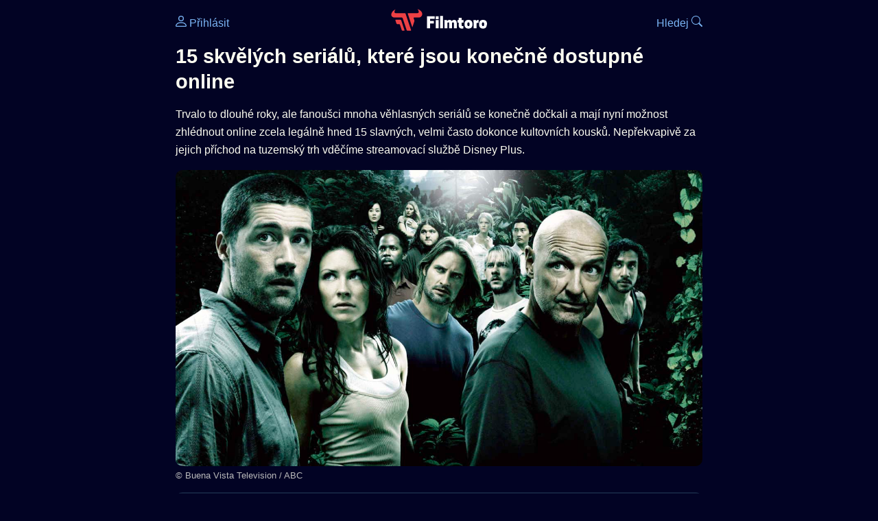

--- FILE ---
content_type: text/html; Charset=utf-8
request_url: https://filmtoro.cz/blog/serialove-klasiky-online-disney-plus
body_size: 34640
content:
<!DOCTYPE html>
<html lang="cs">
<head>
	<title>15 skvělých seriálů, které jsou konečně dostupné online</title>
	<meta name="Description" content="Trvalo to dlouhé roky, ale fanoušci mnoha věhlasných seriálů se konečně dočkali a mají nyní možnost zhlédnout online zcela legálně hned 15 slavných, velmi často dokonce kultovních kousků. Nepřekvapivě za jejich příchod na tuzemský trh vděčíme streamovací službě Disney Plus.">
	<meta charset="UTF-8">
    <meta content="width=device-width, initial-scale=1" name="viewport">
    <meta http-equiv="X-UA-Compatible" content="IE=edge,chrome=1" />
	<meta name="robots" content="index,follow,max-snippet:-1">
	<meta property="og:title" content="15 skvělých seriálů, které jsou konečně dostupné online">
	<meta property="og:image" content="https://filmtoro.cz/img/blog/lost-series-main.jpg">
	<meta property="og:description" content="Trvalo to dlouhé roky, ale fanoušci mnoha věhlasných seriálů se konečně dočkali a mají nyní možnost zhlédnout online zcela legálně hned 15 slavných, velmi často dokonce kultovních kousků. Nepřekvapivě za jejich příchod na tuzemský trh vděčíme streamovací službě Disney Plus.">
	<meta property="og:url" content="https://filmtoro.cz/blog/serialove-klasiky-online-disney-plus">
	<meta name="twitter:card" content="summary_large_image">
	<meta name="twitter:title" content="15 skvělých seriálů, které jsou konečně dostupné online">
	<meta name="twitter:description" content="Trvalo to dlouhé roky, ale fanoušci mnoha věhlasných seriálů se konečně dočkali a mají nyní možnost zhlédnout online zcela legálně hned 15 slavných, velmi často dokonce kultovních kousků. Nepřekvapivě za jejich příchod na tuzemský trh vděčíme streamovací službě Disney Plus.">
	<meta name="twitter:image" content="https://filmtoro.cz/img/blog/lost-series-main.jpg">
	<meta name="twitter:site" content="@filmtorocz">
	<meta property="fb:app_id" content="1667003363532804">
	<meta name="google-site-verification" content="_muLufzs-jSzMM8FRjgrmXzhiWmul-qt-VDzKKRlGeI">
	<meta name="seznam-wmt" content="PiK1QwxixaTkmi6OIMRNWDsKCFwPYhjC" />
	<meta name="theme-color" content="#020324">
	<meta name="background-color" content="#020324">
	<meta name="mobile-web-app-capable" content="yes">
	<meta name="apple-mobile-web-app-status-bar-style" content="black-translucent">
	<meta name="szn:permalink" content="filmtoro.cz/blog/serialove-klasiky-online-disney-plus"/> 
	<link rel="icon" href="https://filmtoro.cz/img/filmtoro/favicon.ico" type="image/x-icon">
	<link rel="shortcut icon" href="https://filmtoro.cz/img/filmtoro/favicon_64.ico">
	<link rel="apple-touch-icon" href="https://filmtoro.cz/img/filmtoro/filmtoro_invert_672.png">
	<link rel="manifest" href="/manifest.json?v=2">
	<link rel="canonical" href="https://filmtoro.cz/blog/serialove-klasiky-online-disney-plus">
	<link rel="alternate" type="application/rss+xml" title="Filmtoro RSS" href="https://filmtoro.cz/export/rss.asp" />
	<link rel="stylesheet" href="/css/dark.css?v=202601610">
	
</head>

<body>

<div class="layout">

<div class="left">
<div class="sky">
<ins class="adsbygoogle"
     style="display:block"
     data-ad-client="ca-pub-5935141666329574"
     data-ad-slot="6591630633"
     data-ad-format="auto"
     data-full-width-responsive="true"></ins>
<script>
     (adsbygoogle = window.adsbygoogle || []).push({});
</script>
</div>
</div>

<div class="center">

<div class="container">
	<div id="ssp-zone-262210" class="seznam seznam-mobil" label="szn-des-ad-top-leaderboard"></div>
</div>

<header>
	<div style="float:left;width:25%;padding-top:15px;">
		
			<a href="/prihlaseni"><svg xmlns="http://www.w3.org/2000/svg" width="16" height="16" fill="currentColor" viewBox="0 0 16 16" style="transform: scale(1.3333);"> <path d="M8 8a3 3 0 1 0 0-6 3 3 0 0 0 0 6m2-3a2 2 0 1 1-4 0 2 2 0 0 1 4 0m4 8c0 1-1 1-1 1H3s-1 0-1-1 1-4 6-4 6 3 6 4m-1-.004c-.001-.246-.154-.986-.832-1.664C11.516 10.68 10.289 10 8 10s-3.516.68-4.168 1.332c-.678.678-.83 1.418-.832 1.664z"/></svg>&nbsp;Přihlásit</a>
		
	</div>
	<div style="float:left;width:50%;padding-top:5px;text-align:center;">
		<a href="/"><img src="https://filmtoro.cz/img/filmtoro/filmtoro-logo-red.svg" alt="Filmtoro" title="Filmtoro" width="140" height="32" style="border: 0px;"></a>
	</div>
	<div style="float:left;width:25%;padding-top:15px;text-align:right;">
		<a href="/hledam-film">Hledej&nbsp;<svg xmlns="http://www.w3.org/2000/svg" width="16" height="16" fill="currentColor" viewBox="0 0 16 16"><path d="M11.742 10.344a6.5 6.5 0 1 0-1.397 1.398h-.001q.044.06.098.115l3.85 3.85a1 1 0 0 0 1.415-1.414l-3.85-3.85a1 1 0 0 0-.115-.1zM12 6.5a5.5 5.5 0 1 1-11 0 5.5 5.5 0 0 1 11 0"/></svg></a>
	</div>
	<br clear="all">
</header>

<main>

	
	<h1>15 skvělých seriálů, které jsou konečně dostupné online</h1>
	
	<p>Trvalo to dlouhé roky, ale fanoušci mnoha věhlasných seriálů se konečně dočkali a mají nyní možnost zhlédnout online zcela legálně hned 15 slavných, velmi často dokonce kultovních kousků. Nepřekvapivě za jejich příchod na tuzemský trh vděčíme streamovací službě Disney Plus.</p>
	<img src="https://filmtoro.cz/img/blog/lost-series-main.jpg" alt="15 skvělých seriálů, které jsou konečně dostupné online" title="15 skvělých seriálů, které jsou konečně dostupné online" style="width:100%;" loading="lazy">
	<small class="muted">© Buena Vista Television / ABC</small>
	<hr>
	
		<section>
		
	<p class="text">A je to tady, přátelé. Dlouhé čekání je u konce a díky příchodu služby Disney Plus jsme se dočkali fenomenálních seriálů, které tuzemskému online trhu byly dlouhé roky zapovězené. Milujete akci? Máte tady <a href="https://filmtoro.cz/blog/24-hodin-jack-bauer">legendárního Jacka Bauera.</a>. Fandové mystéria si zase mohou zopáknout kultovku <a href="/film/ztraceni">Ztraceni</a>. Milovníci nadpřirozena a teenage hlášek by rozhodně neměli opomenout u nás naprosto nedoceněnou a přitom totálně geniální <a href="/film/buffy-premozitelka-upiru">Buffy, přemožitelku upírů</a> a její spin-off Angel. A zapomenout nesmíme ani na animáky. Ať už jsou to Simpsonovi nebo ostřejší Griffinovi. Na své si ale přijdou i milovníci sitcomů či dramedií. Ať už z předměstí, nebo lékařského prostředí. </p>

	<div id="ssp-zone-262222" class="container seznam" label="szn-mob-ad-top-wallpaper"></div>
	<div id="ssp-zone-262213" class="container seznam" label="szn-des-ad-top-wallpaper" style="margin:0 auto;padding:10px 10px 20px 10px;"></div>
<section class="square full">
<ins class="adsbygoogle"
     style="display:block"
     data-ad-client="ca-pub-5935141666329574"
     data-ad-slot="5006359876"
     data-ad-format="auto"
     data-full-width-responsive="true"></ins>
<script>
     (adsbygoogle = window.adsbygoogle || []).push({});
</script>
</section>
	<p class="text">Všechny zmíněné seriály jsou na Disney Plus dostupné s českou lokalizací v podobě titulků a mnohé dokonce i s českým dabingem. Bližší specifikace si můžete prohlédnout pod příslušným profilem daného pořadu. Tak na co ještě čekáte? Proč už dávno nekoukáte? </p>

	</section>
	
	<hr>
	<a href="/film/24-hodin">
			<h2>24 hodin</h2>
		</a>
		<section>
		
			<img src="https://filmtoro.cz/img2/tv/3m83XvlgjIMeBtCHlIyLAsa2GZ1.jpg" style="float:left;width:150px;height:225px;margin-right:10px;margin-left:-10px;margin-bottom:20px;margin-top:0px;" alt="24 hodin" title="24 hodin" loading="lazy">
		
		<p class="text" style="margin-top:5px;"> 
			Seriál se odehrává v reálném čase jednoho dne, kdy agent protiteroristické jednotky Jack Bauer musí využít každou tikající minutu, aby pomohl zachránit svou rodinu, prezidenta i vlast ze spáru teroristů. A nestíhá ani pauzu na záchod. ⭐️ <b>84</b> %
		</p>
	<ul>

<li>
	<a href="/filmy/disney-plus">Disney+</a>
	<i>
			(Předplatné 
			219 Kč)</i>
	
			<a onClick="gtag('event', 'click', {'event_category': '24 hodin','event_label': 'Disney+'});" href="https://disneyplus.bn5x.net/c/3594892/1432857/9358" target="_blank" class="d-seznam">▶️ Přehrát</a>
		
	<br>
	<small class="muted">
	␚ české titulky
	</small>
</li>

</ul>
	</section>
	
	<hr>
	<a href="/film/buffy-premozitelka-upiru">
			<h2>Buffy, přemožitelka upírů</h2>
		</a>
		<section>
		
			<img src="https://filmtoro.cz/img2/tv/y7fVZkyheCEQHDUEHwNmYENGfT2.jpg" style="float:left;width:150px;height:225px;margin-right:10px;margin-left:-10px;margin-bottom:20px;margin-top:0px;" alt="Buffy, přemožitelka upírů" title="Buffy, přemožitelka upírů" loading="lazy">
		
		<p class="text" style="margin-top:5px;"> 
			V každém pokolení je jedna vyvolená. Vyvolená, aby bojovala proti upírům, démonům a jiným zlým silám. A aby s nimi navždy skoncovala... je to přemožitelka. Buffy je na první pohled obyčejná holka, která se od svých spolužáků liší tím, že je vyvolená pro boj s upíry. K tomu aby přeprala a zlikvidovala všechny démony potřebuje pomoc školního knihovníka Gilese, napraveného upíra Angela, nejlepší kamarádky Willow a kamaráda Alexe. ⭐️ <b>83</b> %
		</p>
	<ul>

<li>
	<a href="/filmy/disney-plus">Disney+</a>
	<i>
			(Předplatné 
			219 Kč)</i>
	
			<a onClick="gtag('event', 'click', {'event_category': 'Buffy, přemožitelka upírů','event_label': 'Disney+'});" href="https://disneyplus.bn5x.net/c/3594892/1432857/9358" target="_blank" class="d-seznam">▶️ Přehrát</a>
		
	<br>
	<small class="muted">
	␚ české titulky 🎧 český dabing
	</small>
</li>

</ul>
	</section>
	<section class="square full">
<ins class="adsbygoogle"
     style="display:block"
     data-ad-client="ca-pub-5935141666329574"
     data-ad-slot="6534686666"
     data-ad-format="auto"
     data-full-width-responsive="true"></ins>
<script>
     (adsbygoogle = window.adsbygoogle || []).push({});
</script>
</section>
	<hr>
	<a href="/film/ztraceni">
			<h2>Ztraceni</h2>
		</a>
		<section>
		
			<img src="https://filmtoro.cz/img2/tv/og6S0aTZU6YUJAbqxeKjCa3kY1E.jpg" style="float:left;width:150px;height:225px;margin-right:10px;margin-left:-10px;margin-bottom:20px;margin-top:0px;" alt="Ztraceni" title="Ztraceni" loading="lazy">
		
		<p class="text" style="margin-top:5px;"> 
			Skupina lidí se ocitne na opuštěném ostrově poté, co spadne s letadlem. Na místě však zjišťují, že jejich cílem nebude jen obyčejné přežití a že možná celá nehoda nebyla tak úplně náhoda. A tajemství a záhady přibývají a přibývají. ⭐️ <b>83</b> %
		</p>
	<quote><i>Jeden z nejkultovnějších seriálů nového tisíciletí je nyní dostupný na Netflixu.</i></quote><br clear="all"><ul>

<li>
	<a href="/filmy/disney-plus">Disney+</a>
	<i>
			(Předplatné 
			219 Kč)</i>
	
			<a onClick="gtag('event', 'click', {'event_category': 'Ztraceni','event_label': 'Disney+'});" href="https://disneyplus.bn5x.net/c/3594892/1432857/9358" target="_blank" class="d-seznam">▶️ Přehrát</a>
		
	<br>
	<small class="muted">
	␚ české titulky 🎧 český dabing
	</small>
</li>

</ul>
	</section>
	
	<hr>
	<a href="/film/firefly">
			<h2>Firefly</h2>
		</a>
		<section>
		
			<img src="https://filmtoro.cz/img2/tv/mWNadwBZIx8NyEw4smGftYtHHrE.jpg" style="float:left;width:150px;height:225px;margin-right:10px;margin-left:-10px;margin-bottom:20px;margin-top:0px;" alt="Firefly" title="Firefly" loading="lazy">
		
		<p class="text" style="margin-top:5px;"> 
			Píše se rok 2157 a rozpínavá Galaktická aliance rozprášila jednotky Nezávislých. Důstojníci ze druhé jmenované frakce, Mal a Zoe, si proto pořizují loď Serenity a s hrstkou psanců coby posádkou se potulují vesmírem... ⭐️ <b>89</b> %
		</p>
	<ul>

<li>
	<a href="/filmy/disney-plus">Disney+</a>
	<i>
			(Předplatné 
			219 Kč)</i>
	
			<a onClick="gtag('event', 'click', {'event_category': 'Firefly','event_label': 'Disney+'});" href="https://disneyplus.bn5x.net/c/3594892/1432857/9358" target="_blank" class="d-seznam">▶️ Přehrát</a>
		
	<br>
	<small class="muted">
	␚ české titulky 🎧 český dabing
	</small>
</li>

</ul>
	</section>
	
	<hr>
	<a href="/film/mash-1972">
			<h2>M*A*S*H</h2>
		</a>
		<section>
		
			<img src="https://filmtoro.cz/img2/tv/6rhuM3oMoEWKxAdrm7IyM8oq8cC.jpg" style="float:left;width:150px;height:225px;margin-right:10px;margin-left:-10px;margin-bottom:20px;margin-top:0px;" alt="M*A*S*H" title="M*A*S*H" loading="lazy">
		
		<p class="text" style="margin-top:5px;"> 
			Výborná komedie z prostředí mobilní vojenské nemocnice uprostřed války v Koreji nám dává nahlédnout do každodenního života postav lékařů, sester a vojáků. ⭐️ <b>85</b> %
		</p>
	<quote><i>Televizní legenda je nyní kompletně dostupná na Disney Plus. Nově včetně závěrečného filmu Na shledanou, sbohem a amen.</i></quote><br clear="all"><ul>

<li>
	<a href="/filmy/disney-plus">Disney+</a>
	<i>
			(Předplatné 
			219 Kč)</i>
	
			<a onClick="gtag('event', 'click', {'event_category': 'M*A*S*H','event_label': 'Disney+'});" href="https://disneyplus.bn5x.net/c/3594892/1432857/9358" target="_blank" class="d-seznam">▶️ Přehrát</a>
		
	<br>
	<small class="muted">
	␚ české titulky 🎧 český dabing
	</small>
</li>

</ul>
	</section>
	<section class="square full">
<ins class="adsbygoogle"
     style="display:block"
     data-ad-client="ca-pub-5935141666329574"
     data-ad-slot="5006359876"
     data-ad-format="auto"
     data-full-width-responsive="true"></ins>
<script>
     (adsbygoogle = window.adsbygoogle || []).push({});
</script>
</section>
	<hr>
	<a href="/film/zoufale-manzelky">
			<h2>Zoufalé manželky</h2>
		</a>
		<section>
		
			<img src="https://filmtoro.cz/img2/tv/bqPo6t7YF38QYwuuy3zJwmFWaYz.jpg" style="float:left;width:150px;height:225px;margin-right:10px;margin-left:-10px;margin-bottom:20px;margin-top:0px;" alt="Zoufalé manželky" title="Zoufalé manželky" loading="lazy">
		
		<p class="text" style="margin-top:5px;"> 
			Zoufalé manželky je americký komediální seriál společnosti ABC. V roce 2005 a 2006 Zoufalé manželky vyhrály Zlaté glóby v kategorii “Nejlepší Tv seriál – muzikál nebo komedie a v roce 2005 vyhrála Teri Hatcher Zlatý glóbus jako “nejlepší hlavní představitelka”.  Seriál se odehrává v ulici Wisteria Lane, na předměstí fiktivního amerického města Fairview v Eagle State. Přináší humorný pohled na předměstí, kde intimní životy žen v domácnosti nejsou vždy takové, jaké se zdají na první pohled. ⭐️ <b>76</b> %
		</p>
	<ul>

<li>
	<a href="/filmy/disney-plus">Disney+</a>
	<i>
			(Předplatné 
			219 Kč)</i>
	
			<a onClick="gtag('event', 'click', {'event_category': 'Zoufalé manželky','event_label': 'Disney+'});" href="https://disneyplus.bn5x.net/c/3594892/1432857/9358" target="_blank" class="d-seznam">▶️ Přehrát</a>
		
	<br>
	<small class="muted">
	␚ české titulky 🎧 český dabing
	</small>
</li>

</ul>
	</section>
	
	<hr>
	<a href="/film/simpsonovi">
			<h2>Simpsonovi</h2>
		</a>
		<section>
		
			<img src="https://filmtoro.cz/img2/tv/tubgEpjTUA7t0kejVMBsNBZDarZ.jpg" style="float:left;width:150px;height:225px;margin-right:10px;margin-left:-10px;margin-bottom:20px;margin-top:0px;" alt="Simpsonovi" title="Simpsonovi" loading="lazy">
		
		<p class="text" style="margin-top:5px;"> 
			Natvrdlý lenoch Homer, pedantská puťka Marge, drzounský Bart, přechytralá Líza a roztomilá Maggie – to jsou členové rodiny nejslavnějšího a nejpopulárnějšího animovaného seriálu Simpsonovi. ⭐️ <b>87</b> %
		</p>
	<quote><i>Na Disney Plus už odstartovala 35. řada animované klasiky.</i></quote><br clear="all"><ul>

<li>
	<a href="/filmy/disney-plus">Disney+</a>
	<i>
			(Předplatné 
			219 Kč)</i>
	
			<a onClick="gtag('event', 'click', {'event_category': 'Simpsonovi','event_label': 'Disney+'});" href="https://disneyplus.bn5x.net/c/3594892/1432857/9358" target="_blank" class="d-seznam">▶️ Přehrát</a>
		
	<br>
	<small class="muted">
	␚ české titulky 🎧 český dabing
	</small>
</li>

</ul>
	</section>
	
	<hr>
	<a href="/film/chirurgove">
			<h2>Chirurgové</h2>
		</a>
		<section>
		
			<img src="https://filmtoro.cz/img2/tv/7jEVqXC14bhfAzSPgr896dMdDv6.jpg" style="float:left;width:150px;height:225px;margin-right:10px;margin-left:-10px;margin-bottom:20px;margin-top:0px;" alt="Chirurgové" title="Chirurgové" loading="lazy">
		
		<p class="text" style="margin-top:5px;"> 
			Meredith Greyová, dcera slavné lékařky, se dostává do prestižního programu. Cílem tohoto programu je vychovat nejlepší operatéry. Meredith si brzo najde mezi konkurenty přátele - ambiciózní Christinu, roztržitého George a Izzie a sebestředného Alexe. Nečekaně se také zamiluje do místního doktora, čímž na sebe přivolá řadu problémů. V programu obstojí jen ti nejlepší a je na Meredith, aby dokázala, že mezi ně patří. ⭐️ <b>76</b> %
		</p>
	<ul>

<li>
	<a href="/filmy/disney-plus">Disney+</a>
	<i>
			(Předplatné 
			219 Kč)</i>
	
			<a onClick="gtag('event', 'click', {'event_category': 'Chirurgové','event_label': 'Disney+'});" href="https://disneyplus.bn5x.net/c/3594892/1432857/9358" target="_blank" class="d-seznam">▶️ Přehrát</a>
		
	<br>
	<small class="muted">
	␚ české titulky 🎧 český dabing
	</small>
</li>

</ul>
	</section>
	<section class="square full">
<ins class="adsbygoogle"
     style="display:block"
     data-ad-client="ca-pub-5935141666329574"
     data-ad-slot="6534686666"
     data-ad-format="auto"
     data-full-width-responsive="true"></ins>
<script>
     (adsbygoogle = window.adsbygoogle || []).push({});
</script>
</section>
	<hr>
	<a href="/film/scrubs-dokturci">
			<h2>Scrubs: Doktůrci</h2>
		</a>
		<section>
		
			<img src="https://filmtoro.cz/img2/tv/u1z05trCA7AuSuDhi365grwdos1.jpg" style="float:left;width:150px;height:225px;margin-right:10px;margin-left:-10px;margin-bottom:20px;margin-top:0px;" alt="Scrubs: Doktůrci" title="Scrubs: Doktůrci" loading="lazy">
		
		<p class="text" style="margin-top:5px;"> 
			Mladý doktor John „JD“ Dorian si hned v první pracovní den ve fakultní nemocnici Sacred Heart uvědomí, že ho ani dlouhá léta na lékařské fakultě nepřipravila na střet s realitou. Tváří tvář svérázným pacientům se cítí bezradný, ostatní lékaři ho urážejí a znepříjemnit život se mu snaží i zlomyslný údržbář. Zato jeho nejlepší kamarád a spolubydlící – chirurgický praktikant Chris Turk – je přesný opak a mezi elitářské kolegy snadno zapadne. A pak je tu ještě krásná mladinká doktorka Elliot Reidová, která Johnovi padne do oka. ⭐️ <b>84</b> %
		</p>
	<ul>

<li>
	<a href="/filmy/disney-plus">Disney+</a>
	<i>
			(Předplatné 
			219 Kč)</i>
	
			<a onClick="gtag('event', 'click', {'event_category': 'Scrubs: Doktůrci','event_label': 'Disney+'});" href="https://disneyplus.bn5x.net/c/3594892/1432857/9358" target="_blank" class="d-seznam">▶️ Přehrát</a>
		
	<br>
	<small class="muted">
	␚ české titulky
	</small>
</li>

</ul>
	</section>
	
	<hr>
	<a href="/film/sberatele-kosti">
			<h2>Sběratelé kostí</h2>
		</a>
		<section>
		
			<img src="https://filmtoro.cz/img2/tv/eyTu5c8LniVciRZIOSHTvvkkgJa.jpg" style="float:left;width:150px;height:225px;margin-right:10px;margin-left:-10px;margin-bottom:20px;margin-top:0px;" alt="Sběratelé kostí" title="Sběratelé kostí" loading="lazy">
		
		<p class="text" style="margin-top:5px;"> 
			Antropoložka doktorka Temperance Brennanová pomáhá FBI při identifikaci nalezených ostatků neznámých obětí. Společně s kolegy Hodginsem a Angelou a asistentem Zackem se v laboratoři snaží dopátrat podoby a charakteristických rysů oběti. Brennanová je ve svém oboru velmi schopná, a tak se postupně její spolupráce s agentem FBI Boothem prohlubuje a doktorka se začíná podílet i na samotném vyšetřování vražd. ⭐️ <b>78</b> %
		</p>
	<ul>

<li>
	<a href="/filmy/disney-plus">Disney+</a>
	<i>
			(Předplatné 
			219 Kč)</i>
	
			<a onClick="gtag('event', 'click', {'event_category': 'Sběratelé kostí','event_label': 'Disney+'});" href="https://disneyplus.bn5x.net/c/3594892/1432857/9358" target="_blank" class="d-seznam">▶️ Přehrát</a>
		
	<br>
	<small class="muted">
	␚ české titulky
	</small>
</li>



<li>
	<a href="/filmy/netflix">Netflix</a>
	<i>
			(Předplatné 
			239 Kč)</i>
	
	<br>
	<small class="muted">
	
	🤔 Česká podpora zatím není známa
	<br>👀 Bude brzy (1. 2.) online
	</small>
</li>

</ul>
	</section>
	
	<hr>
	<a href="/film/griffinovi">
			<h2>Griffinovi</h2>
		</a>
		<section>
		
			<img src="https://filmtoro.cz/img2/tv/gBGUL1UTUNmdRQT8gA1LUV4yg39.jpg" style="float:left;width:150px;height:225px;margin-right:10px;margin-left:-10px;margin-bottom:20px;margin-top:0px;" alt="Griffinovi" title="Griffinovi" loading="lazy">
		
		<p class="text" style="margin-top:5px;"> 
			Vítejte u Griffinů, na první pohled spokojené, ale v jádru jinak rozpadající se klasické americké rodinky. Každé ze třech dětí by nejraději z rodiny zdrhlo. A do toho ještě mluvící pes. ⭐️ <b>81</b> %
		</p>
	<ul>

<li>
	<a href="/filmy/disney-plus">Disney+</a>
	<i>
			(Předplatné 
			219 Kč)</i>
	
			<a onClick="gtag('event', 'click', {'event_category': 'Griffinovi','event_label': 'Disney+'});" href="https://disneyplus.bn5x.net/c/3594892/1432857/9358" target="_blank" class="d-seznam">▶️ Přehrát</a>
		
	<br>
	<small class="muted">
	␚ české titulky
	</small>
</li>

</ul>
	</section>
	<section class="square full">
<ins class="adsbygoogle"
     style="display:block"
     data-ad-client="ca-pub-5935141666329574"
     data-ad-slot="5006359876"
     data-ad-format="auto"
     data-full-width-responsive="true"></ins>
<script>
     (adsbygoogle = window.adsbygoogle || []).push({});
</script>
</section>
	<hr>
	<a href="/film/castle-na-zabiti">
			<h2>Castle na zabití</h2>
		</a>
		<section>
		
			<img src="https://filmtoro.cz/img2/tv/diXBeMzvfJb2iJg3G0kCUaMCzEc.jpg" style="float:left;width:150px;height:225px;margin-right:10px;margin-left:-10px;margin-bottom:20px;margin-top:0px;" alt="Castle na zabití" title="Castle na zabití" loading="lazy">
		
		<p class="text" style="margin-top:5px;"> 
			Richard Castle je úspěšný spisovatel, který právě ukončil linii svých mysteriózních příběhů. Naneštěstí se zdá, že jeden z fanoušků měl jeho knihy rád až přespříliš. Napodobuje totiž přesně vraždy popsané v Castleových knihách. Unavený spisovatel je tak povolán oddělením vražd newyorské policie, aby jim pomohl zabijáka polapit.  Po dopadení vraha začne spolupracovat s detektivem Beckettovou, u které hledá inspiraci na novou hlavní hrdinku svých knih. ⭐️ <b>81</b> %
		</p>
	<ul>

<li>
	<a href="/filmy/disney-plus">Disney+</a>
	<i>
			(Předplatné 
			219 Kč)</i>
	
			<a onClick="gtag('event', 'click', {'event_category': 'Castle na zabití','event_label': 'Disney+'});" href="https://disneyplus.bn5x.net/c/3594892/1432857/9358" target="_blank" class="d-seznam">▶️ Přehrát</a>
		
	<br>
	<small class="muted">
	␚ české titulky
	</small>
</li>

</ul>
	</section>
	
	<hr>
	<a href="/film/akta-x">
			<h2>Akta X</h2>
		</a>
		<section>
		
			<img src="https://filmtoro.cz/img2/tv/5BD0kiTGnDxONqdrsswTewnk6WH.jpg" style="float:left;width:150px;height:225px;margin-right:10px;margin-left:-10px;margin-bottom:20px;margin-top:0px;" alt="Akta X" title="Akta X" loading="lazy">
		
		<p class="text" style="margin-top:5px;"> 
			Agent Mulder a agentka Scullyová jsou agenti FBI, kteří vyšetřují případy, se kterými si nikdo nevěděl rady a nakonec je úředníci zavřeli do složky Akt X - nevyřešitelných případů. ⭐️ <b>86</b> %
		</p>
	<quote><i>Seriálový fenomén je nyní kompletně dostupný na Disney Plus, částečně i s českým dabingem.</i></quote><br clear="all"><ul>

<li>
	<a href="/filmy/disney-plus">Disney+</a>
	<i>
			(Předplatné 
			219 Kč)</i>
	
			<a onClick="gtag('event', 'click', {'event_category': 'Akta X','event_label': 'Disney+'});" href="https://disneyplus.bn5x.net/c/3594892/1432857/9358" target="_blank" class="d-seznam">▶️ Přehrát</a>
		
	<br>
	<small class="muted">
	␚ české titulky 🎧 český dabing
	</small>
</li>

</ul>
	</section>
	
	<hr>
	<a href="/film/nova-holka">
			<h2>Nová holka</h2>
		</a>
		<section>
		
			<img src="https://filmtoro.cz/img2/tv/8oCqMlKKomCArVtyOjRzMN6g40Z.jpg" style="float:left;width:150px;height:225px;margin-right:10px;margin-left:-10px;margin-bottom:20px;margin-top:0px;" alt="Nová holka" title="Nová holka" loading="lazy">
		
		<p class="text" style="margin-top:5px;"> 
			Jess je roztomilá a milá dívka, která se po rozchodu nastěhuje do bytu ke třem single chlapíkům, které trápí nejrůznější mindráky. A ačkoli se Jess mezi muži pouze rozkoukává a mnohem lépe se cítí sama nebo v okolí své nejlepší kamarádky, brzy si i se svými spolubydlícími začne sedat. A možná na ni čeká i nějaká ta láska. ⭐️ <b>78</b> %
		</p>
	<ul>

<li>
	<a href="/filmy/disney-plus">Disney+</a>
	<i>
			(Předplatné 
			219 Kč)</i>
	
			<a onClick="gtag('event', 'click', {'event_category': 'Nová holka','event_label': 'Disney+'});" href="https://disneyplus.bn5x.net/c/3594892/1432857/9358" target="_blank" class="d-seznam">▶️ Přehrát</a>
		
	<br>
	<small class="muted">
	␚ české titulky 🎧 český dabing
	</small>
</li>

</ul>
	</section>
	<section class="square full">
<ins class="adsbygoogle"
     style="display:block"
     data-ad-client="ca-pub-5935141666329574"
     data-ad-slot="6534686666"
     data-ad-format="auto"
     data-full-width-responsive="true"></ins>
<script>
     (adsbygoogle = window.adsbygoogle || []).push({});
</script>
</section>
	<hr>
	<a href="/film/angel-1999">
			<h2>Angel</h2>
		</a>
		<section>
		
			<img src="https://filmtoro.cz/img2/tv/vAWsRDgKJzx9qjugWFlkGKhWH4F.jpg" style="float:left;width:150px;height:225px;margin-right:10px;margin-left:-10px;margin-bottom:20px;margin-top:0px;" alt="Angel" title="Angel" loading="lazy">
		
		<p class="text" style="margin-top:5px;"> 
			Prokletý upír Angel opustil svou milovanou Buffy a v tomhle spin-offu z Los Angeles se rozhodne založit vlastní agenturu na potírání nadpřirozeného neřádu. Naštěstí v tom není sám, má totiž po ruce nejen známou Cordelii, ale i spoustu dalších lidí, kteří ochrana nevinných není lhostejná. A kdo bude hodný, ten se dočká nejen Buffy, ale i legendárního upíra Spikea. ⭐️ <b>79</b> %
		</p>
	<ul>

<li>
	<a href="/filmy/disney-plus">Disney+</a>
	<i>
			(Předplatné 
			219 Kč)</i>
	
			<a onClick="gtag('event', 'click', {'event_category': 'Angel','event_label': 'Disney+'});" href="https://disneyplus.bn5x.net/c/3594892/1432857/9358" target="_blank" class="d-seznam">▶️ Přehrát</a>
		
	<br>
	<small class="muted">
	␚ české titulky
	</small>
</li>

</ul>
		</section><hr>
		

	
	<div id="ssp-zone-262228" class="container seznam" label="szn-mob-ad-middle-text"></div>
	<div id="ssp-zone-262216" class="container seznam" label="szn-des-ad-middle-text"></div>
	<div id="showPopUp"></div> 
	
	<section>
		<p style="line-height:30px;">
		⏰ 15. 6. 2022&nbsp;&nbsp;
		🧑‍💼 <a href="/uzivatel/petr-semecky">Petr Semecký</a>&nbsp;&nbsp; 
		<span class="break"></span>
		 🩶 346&nbsp;&nbsp;
		📰 <a href="/blog/tipy-na-film">Tipy na film</a>
		</p>
	</section>
	<hr>

	<section class="full d-seznam">
	<h2>Disney+</h2>
	<p>Úspěšné kinohity Lilo & Stitch nebo Thunderbolts* konečně online a českým dabingem za předplatné od 199 Kč měsíčně. <a onClick="gtag('event', 'partner', {'event_category': '15 skvělých seriálů, které jsou konečně dostupné online','event_label': 'Disney Plus'});" href="https://disneyplus.bn5x.net/c/3594892/1432857/9358" target="_blank">Začít sledovat</a>.
	<i class="muted">(Reklama)</i></p>
</section>
		<hr>
	
	
	<div id="discussion" class="seznam"></div>
	
	
		<section>
		<h2>📰 Poslední filmové novinky</h2>
		<article class="card"><a href="/blog/nove-filmy-serialy-netflix-cerven-2022"><img src="https://filmtoro.cz/img2/blog/netflix-best-novinky-cerven-2022.jpg" loading="lazy" alt="10 největších červnových novinek Netflixu, které musíte vidět" title="10 největších červnových novinek Netflixu, které musíte vidět" class="card-img"></a>
	<div class="card-body">
		<a href="/blog/nove-filmy-serialy-netflix-cerven-2022">10 největších červnových novinek Netflixu, které musíte vidět</a> 
		<span class="clear"></span>
		<small class="muted">13. 6. 2022</small>
	</div>
</article><article class="card"><a href="/blog/nejlepsi-komedialni-serialy-voyo"><img src="https://filmtoro.cz/img2/blog/hazena.jpg" loading="lazy" alt="7 povedených komediálních seriálů, které najdete jedině na Voyo" title="7 povedených komediálních seriálů, které najdete jedině na Voyo" class="card-img"></a>
	<div class="card-body">
		<a href="/blog/nejlepsi-komedialni-serialy-voyo">7 povedených komediálních seriálů, které najdete jedině na Voyo</a> 
		<span class="clear"></span>
		<small class="muted">12. 6. 2022</small>
	</div>
</article><article class="card"><a href="/blog/peaky-blinders-novinky-netflix"><img src="https://filmtoro.cz/img2/blog/peaky-vikend.jpg" loading="lazy" alt="10 skvělých novinek (nejen) na Netflixu, které musíte vidět o víkendu" title="10 skvělých novinek (nejen) na Netflixu, které musíte vidět o víkendu" class="card-img"></a>
	<div class="card-body">
		<a href="/blog/peaky-blinders-novinky-netflix">10 skvělých novinek (nejen) na Netflixu, které musíte vidět o víkendu</a> 
		<span class="clear"></span>
		<small class="muted">10. 6. 2022</small>
	</div>
</article><article class="card"><a href="/blog/stranger-things-4-inspirace"><img src="https://filmtoro.cz/img2/blog/vecna.jpg" loading="lazy" alt="10 slavných filmů, které inspirovaly Stranger Things 4" title="10 slavných filmů, které inspirovaly Stranger Things 4" class="card-img"></a>
	<div class="card-body">
		<a href="/blog/stranger-things-4-inspirace">10 slavných filmů, které inspirovaly Stranger Things 4</a> 
		<span class="clear"></span>
		<small class="muted">9. 6. 2022</small>
	</div>
</article><article class="card"><a href="/blog/nejlepsi-letecke-souboje-ve-filmu"><img src="https://filmtoro.cz/img2/blog/midway-main-film.jpg" loading="lazy" alt="8 nejlepších válečných filmů s famózními leteckými souboji" title="8 nejlepších válečných filmů s famózními leteckými souboji" class="card-img"></a>
	<div class="card-body">
		<a href="/blog/nejlepsi-letecke-souboje-ve-filmu">8 nejlepších válečných filmů s famózními leteckými souboji</a> 
		<span class="clear"></span>
		<small class="muted">5. 6. 2022</small>
	</div>
</article><article class="card"><a href="/blog/nejlepsi-novinky-netflix-cerven-2022-1"><img src="https://filmtoro.cz/img2/blog/interceptor-netflix-main.jpg" loading="lazy" alt="10 nejlepších novinek (nejen) na Netflixu, které musíte vidět o víkendu" title="10 nejlepších novinek (nejen) na Netflixu, které musíte vidět o víkendu" class="card-img"></a>
	<div class="card-body">
		<a href="/blog/nejlepsi-novinky-netflix-cerven-2022-1">10 nejlepších novinek (nejen) na Netflixu, které musíte vidět o víkendu</a> 
		<span class="clear"></span>
		<small class="muted">3. 6. 2022</small>
	</div>
</article>
		</ul>
		<p>
		Další:
			<a href="/blog/filmove-novinky">Novinky</a>&nbsp;·&nbsp;
			<a href="/blog/ceske-novinky">České</a>&nbsp;·&nbsp;
			<a href="/blog/tipy-na-film">Tipy</a>&nbsp;·&nbsp;
			<a href="/blog/streaming-novinky">Data</a>&nbsp;·&nbsp;
			<a href="/blog/filmove-kvizy">Kvízy</a> &nbsp;·&nbsp; 
			<a href="/blog/filmove-trailery">Trailery</a>&nbsp;·&nbsp;
			<a href="/blog/rozhovor">Rozhovory</a>&nbsp;·&nbsp;
			<a href="/blog">Vše</a>
		</p>
		</section><hr>

		
	<script type="application/ld+json">
	{
		"@context": "https://schema.org",
		"@type": "NewsArticle",
		"headline": "15 skvělých seriálů, které jsou konečně dostupné online",
		"description": "Trvalo to dlouhé roky, ale fanoušci mnoha věhlasných seriálů se konečně dočkali a mají nyní možnost zhlédnout online zcela legálně hned 15 slavných, velmi často dokonce kultovních kousků. Nepřekvapivě za jejich příchod na tuzemský trh vděčíme streamovací službě Disney Plus.",
		"image": ["https://filmtoro.cz/img/blog/lost-series-main.jpg"],
		"datePublished": "2022-06-15T16:00:00 +0200",
		"dateModified": "2022-06-15T16:44:00 +0200",
		"author": {"@type": "Person","name": "Petr Semecký","url": "https://filmtoro.cz/uzivatel/petr-semecky"},
		"publisher": {"@type": "Organization","name": "Filmtoro","logo": {"@type": "ImageObject","url": "https://filmtoro.cz/img/filmtoro/filmtoro_invert_672.png","width": 672,"height": 672}},
		"mainEntityOfPage": {"@type": "WebPage","@id": "https://filmtoro.cz/blog/serialove-klasiky-online-disney-plus"}
	}
	</script>
	<div class="container">
	<div id="ssp-zone-262219" class="seznam" label="szn-des-ad-bottom-rectangle"></div>
	<div id="ssp-zone-262231" class="seznam" label="szn-mob-ad-bottom-rectangle"></div>
</div>

</main>

<footer class="text-center">
	<p>
	<a href="/">Úvod </a>&nbsp;·&nbsp;
	<a href="/filmy">Filmy</a>&nbsp;·&nbsp;
	<a href="/osoba">Herci</a>&nbsp;·&nbsp;
	<a href="/serie">Série</a>&nbsp;·&nbsp;
	<a href="/blog">Novinky</a>&nbsp;·&nbsp;
	<a href="/vod">Platformy</a>
	</p>
	<p>
	❤️ VOD a streaming © 2015-2026 <a href="/web">Filmtoro</a>
	</p>
</footer>

</div>

<div class="right">
	<div class="sky">
<ins class="adsbygoogle"
     style="display:block"
     data-ad-client="ca-pub-5935141666329574"
     data-ad-slot="5221604990"
     data-ad-format="auto"
     data-full-width-responsive="true"></ins>
<script>
     (adsbygoogle = window.adsbygoogle || []).push({});
</script>
</div>
</div>

</div>

</body>
</html>
<img height="1" width="1" style="display:none;" alt="TP pixel" title="TP pixel" src="https://toplist.cz/count.asp?id=1729418">
<script async src="https://www.googletagmanager.com/gtag/js?id=G-SDQEQ0SGMD"></script>
<script>
  window.dataLayer = window.dataLayer || [];
  function gtag(){dataLayer.push(arguments);}
  gtag('js', new Date());

  gtag('config', 'G-SDQEQ0SGMD');
</script>


		<script async src="https://pagead2.googlesyndication.com/pagead/js/adsbygoogle.js?client=ca-pub-5935141666329574" crossorigin="anonymous"></script>
	

--- FILE ---
content_type: text/html; charset=utf-8
request_url: https://www.google.com/recaptcha/api2/aframe
body_size: 252
content:
<!DOCTYPE HTML><html><head><meta http-equiv="content-type" content="text/html; charset=UTF-8"></head><body><script nonce="_yz-edGBv6IUGzXYYb2KqQ">/** Anti-fraud and anti-abuse applications only. See google.com/recaptcha */ try{var clients={'sodar':'https://pagead2.googlesyndication.com/pagead/sodar?'};window.addEventListener("message",function(a){try{if(a.source===window.parent){var b=JSON.parse(a.data);var c=clients[b['id']];if(c){var d=document.createElement('img');d.src=c+b['params']+'&rc='+(localStorage.getItem("rc::a")?sessionStorage.getItem("rc::b"):"");window.document.body.appendChild(d);sessionStorage.setItem("rc::e",parseInt(sessionStorage.getItem("rc::e")||0)+1);localStorage.setItem("rc::h",'1768851374896');}}}catch(b){}});window.parent.postMessage("_grecaptcha_ready", "*");}catch(b){}</script></body></html>